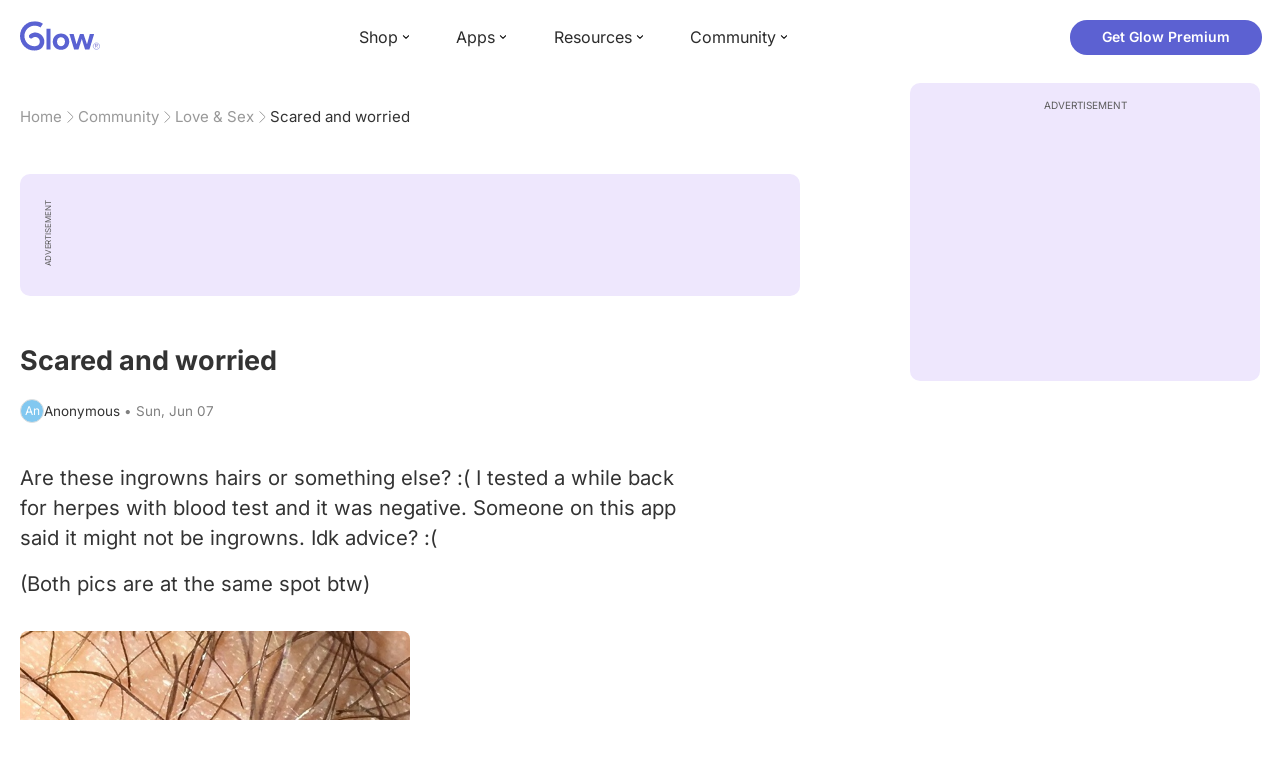

--- FILE ---
content_type: text/html; charset=utf-8
request_url: https://glowing.com/community/topic/72057594043864793/scared-and-worried
body_size: 7638
content:

<!DOCTYPE html>
<!--[if lt IE 7]>      <html class="no-js lt-ie9 lt-ie8 lt-ie7"> <![endif]-->
<!--[if IE 7]>         <html class="no-js lt-ie9 lt-ie8"> <![endif]-->
<!--[if IE 8]>         <html class="no-js lt-ie9"> <![endif]-->
<!--[if gt IE 8]><!-->
<html lang="en" class="no-js"> <!--<![endif]-->
<head>
    <meta charset="utf-8">
    <meta http-equiv="X-UA-Compatible" content="IE=edge">
    <meta name="p:domain_verify" content="5c661ee65fb3ecb3a0a40b37dfc1afb7">
    <meta name="msapplication-TileColor" content="#9C82EE">

    <!-- SEO -->
    <title>Scared and worried - Glow Community</title>
<meta name="description" content="Are these ingrowns hairs or something else? :( I tested a while back for herpes with blood test and it was negative. Someone on this app said it might not be …" />
<link rel="canonical" href="https://glowing.com/community/topic/72057594043864793/scared-and-worried" />
<meta name="og:type" content="article" />
<meta name="og:title" content="Scared and worried" />
<meta name="og:description" content="Are these ingrowns hairs or something else? :( I tested a while back for herpes with blood test and it was negative. Someone on this app said it might not be …" />
<meta name="og:image" content="https://asset-cf-cdn.glowing.com/forum/topic/f3bbd6977c5ae56fa119f73f9a282183.jpg" />
<meta name="og:url" content="/community/topic/72057594043864793/scared-and-worried" />
<meta name="og:site_name" content="Glow" />
<meta name="twitter:card" content="summary" />
<meta name="twitter:title" content="Scared and worried" />
<meta name="twitter:site" content="@GlowHQ" />
<meta name="twitter:description" content="Are these ingrowns hairs or something else? :( I tested a while back for herpes with blood test and it was negative. Someone on this app said it might not be …" />
<meta name="twitter:image" content="https://asset-cf-cdn.glowing.com/forum/topic/f3bbd6977c5ae56fa119f73f9a282183.jpg" />
<meta name="twitter:app:name:iphone" content="Glow" />
<meta name="twitter:app:id:iphone" content="638021335" />
<meta name="twitter:app:url:iphone" content="/community/topic/72057594043864793/scared-and-worried" />
<meta name="twitter:app:name:googleplay" content="Glow" />
<meta name="twitter:app:id:googleplay" content="com.glow.android" />
<meta name="twitter:app:url:googleplay" content="/community/topic/72057594043864793/scared-and-worried" />


    <script type="application/ld+json">
{
    "@context": "https://schema.org",
    "@type": "BreadcrumbList",
    "itemListElement": [
        {
            "@type": "ListItem",
            "position": 1,
            "name": "Home",
            "item": "https://glowing.com"
        },
        {
            "@type": "ListItem",
            "position": 2,
            "name": "Community",
            "item": "https://glowing.com/community"
        },
        {
            "@type": "ListItem",
            "position": 3,
            "name": "Love & Sex",
            "item": "https://www.glowing.com/community/group/72057594037929320/love-sex"
        },
        {
            "@type": "ListItem",
            "position": 4,
            "name": "Scared and worried"
        }
    ]
}
    </script>

    


    <script type="application/ld+json">
{
    "name": "Glow",
    "url": "https://glowing.com",
    "sameAs": [
        "https://www.facebook.com/glow",
        "https://x.com/GlowHQ",
        "https://www.pinterest.com/glowhq/",
        "https://www.instagram.com/glowhq/",
        "https://en.wikipedia.org/wiki/Glow_(app)",
        "https://www.crunchbase.com/organization/glow",
        "https://www.linkedin.com/company/glow-inc/"
    ],
    "logo": {
        "url": "https://glowing.com/wp-content/uploads/2025/08/glow_logo.png",
        "contentUrl": "https://glowing.com/wp-content/uploads/2025/08/glow_logo.png",
        "width": 336,
        "height": 336,
        "caption": "Glow",
        "inLanguage": "en-US",
        "@type": "ImageObject",
        "@id": "https://glowing.com/#organizationLogo"
    },
    "image": {
        "url": "https://glowing.com/wp-content/uploads/2025/08/glow_logo.png",
        "contentUrl": "https://glowing.com/wp-content/uploads/2025/08/glow_logo.png",
        "width": 336,
        "height": 336,
        "caption": "Glow",
        "inLanguage": "en-US",
        "@type": "ImageObject",
        "@id": "https://glowing.com/#organizationLogo"
    },
    "@type": "Organization",
    "@id": "https://glowing.com/#organization",
    "@context": "https://schema.org"
}
    </script>

    


    <script type="application/ld+json">
{
    "headline": "Scared and worried",
    "text": "Are these ingrowns hairs or something else? :( I tested a while back for herpes with blood test and it was negative. Someone on this app said it might not be ingrowns. Idk advice? :( (Both pics are at the same spot btw)",
    "url": "/community/topic/72057594043864793/scared-and-worried",
    "image": "https://asset-cf-cdn.glowing.com/forum/topic/f3bbd6977c5ae56fa119f73f9a282183.jpg",
    "mainEntityOfPage": "/community/topic/72057594043864793/scared-and-worried",
    "author": {
        "name": "Anonymous",
        "@type": "Person"
    },
    "datePublished": "2020-06-07T20:14:13Z",
    "dateModified": "2020-06-08T01:04:04Z",
    "interactionStatistic": [
        {
            "interactionType": {
                "type": "CommentAction"
            },
            "userInteractionCount": 3,
            "@type": "InteractionCounter"
        },
        {
            "interactionType": {
                "type": "LikeAction"
            },
            "userInteractionCount": 0,
            "@type": "InteractionCounter"
        }
    ],
    "comment": [
        {
            "text": "They look very much like I friend actually, if it gets any worse, you should talk to a doctor about getting antibiotics (especially if you\u2019re in a lot of pain), but the yellow stuff is probably just puss.",
            "author": {
                "name": "Vic",
                "@type": "Person"
            },
            "datePublished": "2020-06-08T01:04:04Z",
            "dateModified": "2020-06-08T01:04:04Z",
            "interactionStatistic": [
                {
                    "interactionType": {
                        "type": "LikeAction"
                    },
                    "userInteractionCount": 0,
                    "@type": "InteractionCounter"
                }
            ],
            "@type": "Comment"
        },
        {
            "text": "I dont think is ingrown hair either. You should go see a doctor!",
            "author": {
                "name": "Es",
                "@type": "Person"
            },
            "datePublished": "2020-06-07T20:52:37Z",
            "dateModified": "2020-06-07T20:52:37Z",
            "interactionStatistic": [
                {
                    "interactionType": {
                        "type": "LikeAction"
                    },
                    "userInteractionCount": 0,
                    "@type": "InteractionCounter"
                }
            ],
            "@type": "Comment"
        },
        {
            "text": "I dont think an ingrown would look yellow/crusty like that. At least mine dont",
            "author": {
                "name": "ma",
                "@type": "Person"
            },
            "datePublished": "2020-06-07T20:18:13Z",
            "dateModified": "2020-06-07T20:18:13Z",
            "interactionStatistic": [
                {
                    "interactionType": {
                        "type": "LikeAction"
                    },
                    "userInteractionCount": 0,
                    "@type": "InteractionCounter"
                }
            ],
            "@type": "Comment"
        }
    ],
    "@type": "DiscussionForumPosting",
    "@context": "https://schema.org"
}
    </script>

    

    <!-- UI Metas -->
    <link href="https://cdn.glowing.com/web/build/favicon.ico" rel="icon"/>
<meta content="width=device-width,initial-scale=1,maximum-scale=1,user-scalable=no" name="viewport"/>
<meta content="#000000" name="theme-color"><style>@font-face{font-family:Inter;font-style:normal;font-weight:400;font-display:swap;src:url(/static/fonts/inter-400.woff2) format('woff2')}@font-face{font-family:Inter;font-style:normal;font-weight:500;font-display:swap;src:url(/static/fonts/inter-500.woff2) format('woff2')}@font-face{font-family:Inter;font-style:normal;font-weight:600;font-display:swap;src:url(/static/fonts/inter-600.woff2) format('woff2')}@font-face{font-family:Inter;font-style:normal;font-weight:700;font-display:swap;src:url(/static/fonts/inter-700.woff2) format('woff2')}:root{--gl-font-family:"Inter",-apple-system,BlinkMacSystemFont,Avenir Next,Avenir,Segoe UI,Helvetica Neue,Helvetica,Cantarell,Ubuntu,arial,sans-serif;--gl-color-success:#47C426;--gl-color-safe:var(--gl-color-success);--gl-color-failed:#FD4343;--gl-color-error:var(--gl-color-failed);--gl-color-dangerous:var(--gl-color-failed);--gl-color-primary:#5c61d2;--gl-breakpoint-xx-desktop:1400px;--gl-breakpoint-x-desktop:1200px;--gl-breakpoint-desktop:960px;--gl-breakpoint-tablet:768px;--gl-breakpoint-mobile:480px;--gl-size-content-width-large:1264px;--gl-size-content-width-medium:1040px;--gl-size-content-width-small:720px;--gl-size-gap-x-large:48px;--gl-size-gap-large:24px;--gl-size-gap-medium:16px;--gl-size-gap-small:12px;--gl-size-gap-x-small:8px;--gl-size-gap-1:4px;--gl-size-gap-2:8px;--gl-size-gap-3:12px;--gl-size-gap-4:16px;--gl-size-gap-5:24px;--gl-size-gap-6:32px;--gl-size-gap-7:40px;--gl-size-gap-8:48px;--gl-size-gap-9:56px;--gl-size-gap-10:64px;--gl-text-title-weight:600;--gl-text-title-primary-color:#333333;--gl-text-title-secondary-color:#5C5C5C;--gl-text-title-tertiary-color:#999999;--gl-text-title-lineHeight-large:1.1;--gl-text-title-size-large:2.5rem;--gl-text-title-lineHeight-medium:1.1;--gl-text-title-size-medium:2rem;--gl-text-title-lineHeight-small:1.1;--gl-text-title-size-small:1.5rem;--gl-text-subtitle-lineHeight:1.1;--gl-text-subtitle-size:1.5rem;--gl-text-subtitle-weight:400;--gl-text-body-lineHeight-x-large:1.5;--gl-text-body-size-x-large:1.5rem;--gl-text-body-lineHeight-large:1.5;--gl-text-body-size-large:1.125rem;--gl-text-body-lineHeight-medium:1.4285;--gl-text-body-size-medium:1rem;--gl-text-body-lineHeight-small:1.66666;--gl-text-body-size-small:0.875rem;--gl-text-body-size-x-small:0.75rem;--gl-text-body-primary-color:#333333;--gl-text-body-secondary-color:#5C5C5C;--gl-text-body-tertiary-color:#808080;--gl-text-body-danger-color:#FD4343;--gl-text-paragraph-lineHeight-x-large:1.5;--gl-text-paragraph-size-x-large:1.5rem;--gl-text-paragraph-lineHeight-large:1.5;--gl-text-paragraph-size-large:1.125rem;--gl-text-paragraph-lineHeight-medium:1.4285;--gl-text-paragraph-size-medium:1rem;--gl-text-paragraph-lineHeight-small:1.66666;--gl-text-paragraph-size-small:0.875rem;--gl-text-paragraph-primary-color:#333333;--gl-text-paragraph-secondary-color:#5C5C5C;--gl-text-paragraph-tertiary-color:#808080;--gl-btn-color-primary:var(--gl-color-primary);--gl-btn-color-secondary:#5C5C5C;--gl-btn-color-tertiary:#999999;--gl-btn-color-primary-gradient:linear-gradient(to right, #5F63CC, #DE9AE8);--gl-btn-border-width:1px;--gl-btn-title-line-height:1;--gl-btn-title-font-size:18px;--gl-btn-title-font-weight:700;--gl-btn-size-large-height:48px;--gl-btn-size-large-horizontal-padding:32px;--gl-btn-size-large-border-radius:24px;--gl-btn-size-medium-height:37px;--gl-btn-size-medium-horizontal-padding:24px;--gl-btn-size-medium-border-radius:19px;--gl-btn-size-small-height:30px;--gl-btn-size-small-horizontal-padding:16px;--gl-btn-size-small-border-radius:16px;--gl-btn-size-x-small-height:24px;--gl-btn-size-x-small-horizontal-padding:8px;--gl-btn-size-x-small-border-radius:12px;--gl-link-color-primary:var(--gl-color-primary);--gl-border-radius-small:4px;--gl-border-radius-medium:8px;--gl-border-radius-large:16px;--gl-border-radius-x-large:24px;--gl-border-radius-2x-large:32px;--gl-border-radius-3x-large:40px;--gl-border-radius-4x-large:48px;--gl-border-color-primary:var(--gl-color-primary);--gl-border-color-secondary:#E1E5E9}@media (min-width:768px){:root{--gl-size-gap-x-large:64px;--gl-size-gap-large:32px;--gl-size-gap-medium:24px;--gl-size-gap-small:16px;--gl-size-gap-x-small:12px;--gl-size-gap-1:8px;--gl-size-gap-2:16px;--gl-size-gap-3:24px;--gl-size-gap-4:32px;--gl-size-gap-5:40px;--gl-size-gap-6:48px;--gl-size-gap-7:56px;--gl-size-gap-8:64px;--gl-size-gap-9:72px;--gl-size-gap-10:80px}}*,::after,::before{box-sizing:border-box}html{touch-action:manipulation;font-size:16px}body{font-size:1rem;font-family:var(--gl-font-family);color:#333;-webkit-font-smoothing:antialiased;-moz-osx-font-smoothing:grayscale}button,input,select,textarea{font-size:inherit;font-family:inherit;color:#333}input[type=date]::-webkit-calendar-picker-indicator,input[type=date]::-webkit-clear-button,input[type=date]::-webkit-inner-spin-button{display:none}@media (min-width:960px){html{font-size:18px}}</style><link as="font" crossorigin="anonymous" href="/static/fonts/inter-400.woff2" rel="preload" type="font/woff2"/><link as="font" crossorigin="anonymous" href="/static/fonts/inter-500.woff2" rel="preload" type="font/woff2"/><link as="font" crossorigin="anonymous" href="/static/fonts/inter-600.woff2" rel="preload" type="font/woff2"/><link as="font" crossorigin="anonymous" href="/static/fonts/inter-700.woff2" rel="preload" type="font/woff2"/><link href="https://cdn.glowing.com/web/build/static/css/17.56bf95b1.chunk.css" rel="stylesheet"/></meta>


    <!-- Inject datas -->
    <script>
        window.__glow_csrf_token = "ImI1YzgxMGFiZTg0ZDcyMDE5ZjA1NTQ0MzIwOTdmYTcyYzEwNTE4YzIi.HE5BBA.v0JY7LaqZeI5ugtD7mEPDerXC9A";

        
        window.glCurrUser = undefined;
        

        
        window.__gl_page_init_data = {"replies": [{"author": {"bio": "", "first_name": "Vic", "profile_image": "https://pic-dyn.glowing.com/qOgCSwMuw08LeXpuxtdNkSzpl6s=/64x64/https://asset-cf-cdn.glowing.com/profile/1b59d3d4ed1efc337564cd5143a046db.jpg"}, "blur_images": false, "br_purchase_uuid": null, "content": "\u003cp\u003eThey look very much like I friend actually, if it gets any worse, you should talk to a doctor about getting antibiotics (especially if you\u2019re in a lot of pain), but the yellow stuff is probably just puss.\u003c/p\u003e", "count_dislikes": 0, "count_likes": 0, "count_replies": 0, "disliked": false, "flags": 0, "id": "72057594086549695", "is_anonymous": 0, "liked": false, "low_rating": false, "product_link": "", "product_platform_title": "", "product_title": "", "replies": [], "reply_to": 0, "stickers": [], "str_time_created": "Mon, Jun 08 2020", "time_created": 1591578244, "time_modified": 1591578244, "time_removed": 0, "topic_id": 72057594043864793, "user_id": 72057594055899109}, {"author": {"bio": "", "blur_images": true, "first_name": "Es", "profile_image": ""}, "blur_images": true, "br_purchase_uuid": null, "content": "\u003cp\u003eI dont think is ingrown hair either. You should go see a doctor!\u003c/p\u003e", "count_dislikes": 0, "count_likes": 0, "count_replies": 0, "disliked": false, "flags": 0, "id": "72057594086546974", "is_anonymous": 0, "liked": false, "low_rating": false, "product_link": "", "product_platform_title": "", "product_title": "", "replies": [], "reply_to": 0, "stickers": [], "str_time_created": "Sun, Jun 07 2020", "time_created": 1591563157, "time_modified": 1591563157, "time_removed": 0, "topic_id": 72057594043864793, "user_id": 72057594054749421}, {"author": {"bio": "", "blur_images": true, "first_name": "ma", "profile_image": ""}, "blur_images": true, "br_purchase_uuid": null, "content": "\u003cp\u003eI dont think an ingrown would look yellow/crusty like that. At least mine dont\u003c/p\u003e", "count_dislikes": 0, "count_likes": 0, "count_replies": 0, "disliked": false, "flags": 0, "id": "72057594086546646", "is_anonymous": 0, "liked": false, "low_rating": false, "product_link": "", "product_platform_title": "", "product_title": "", "replies": [], "reply_to": 0, "stickers": [], "str_time_created": "Sun, Jun 07 2020", "time_created": 1591561093, "time_modified": 1591561093, "time_removed": 0, "topic_id": 72057594043864793, "user_id": 72057594056287660}], "topic": {"author": {"first_name": "Anonymous", "id": 0, "short_name": "An"}, "blur_images": false, "br_uuid": null, "can_access": 1, "category_id": 0, "content": "\u003cp\u003eAre these ingrowns hairs or something else? :( I tested a while back for herpes with blood test and it was negative. Someone on this app said it might not be ingrowns. Idk advice? :(\u003c/p\u003e\u003cp\u003e(Both pics are at the same spot btw)\u003c/p\u003e\u003cdiv\u003e\u003cimg src=\"https://asset-cf-cdn.glowing.com/forum/topic/f3bbd6977c5ae56fa119f73f9a282183.jpg\"\u003e\u003c/img\u003e\u003c/div\u003e\u003cdiv\u003e\u003cimg src=\"https://asset-cf-cdn.glowing.com/forum/topic/14b6fc8597a2c24529ec2bc6273e66b3.jpg\"\u003e\u003c/img\u003e\u003c/div\u003e", "content_img_thumbnail_256": {"-4807054930088739335": "https://pic-dyn.glowing.com/4FTSALHSNCllU2N9zSmBT4eW4jE=/256x256/https://asset-cf-cdn.glowing.com/forum/topic/f3bbd6977c5ae56fa119f73f9a282183.jpg", "-5436733800379581450": "https://pic-dyn.glowing.com/dtWEPnVwsm9qlQsdH5_0caflX9g=/256x256/https://asset-cf-cdn.glowing.com/forum/topic/14b6fc8597a2c24529ec2bc6273e66b3.jpg"}, "count": 0, "count_dislikes": 0, "count_hint": "", "count_likes": 0, "count_replies": 3, "count_subreplies": 0, "desc": "Are these ingrowns hairs or something else? :( I tested a while back for...", "disable_ads": false, "disable_comment": 0, "disliked": false, "extracted_images": ["https://asset-cf-cdn.glowing.com/forum/topic/f3bbd6977c5ae56fa119f73f9a282183.jpg", "https://asset-cf-cdn.glowing.com/forum/topic/14b6fc8597a2c24529ec2bc6273e66b3.jpg"], "featured_topic_id": null, "flags": 17, "goods_uuid_list": null, "group": {"admin_only": false, "category": {"background_color": "#FE4444", "category_color": 16663620, "description": "Engage in the next level girl talk.", "id": 20, "name": "Eve", "short_desc": "Periods \u0026 Sex"}, "category_color": "#FE4444", "category_id": 20, "color": "#FE4444", "creator_id": 803517, "creator_name": "Glow", "description": "First loves. Best kisses. Sexcapades. Break ups. We want to hear your stories about Love \u0026 Sex. Share them here.", "flags": 983040, "id": "72057594037929320", "image": "https://asset-cf-cdn.glowing.com/forum/57ab2f5af4f2acd72f1f571f1d9999d6.jpg", "indexable": 1, "members": 11905490, "members_display": "10m+", "name": "Love \u0026 Sex", "slug": "love-sex", "subscribed": false, "thumbnail_64": "https://pic-dyn.glowing.com/njoh9sDgYnpEbPEqQqBm1L7IKDQ=/64x64/https://s3.amazonaws.com/www.glowing.com/forum/57ab2f5af4f2acd72f1f571f1d9999d6.jpg", "time_created": 1434475205, "time_modified": 1495486746, "time_removed": 0, "url": "https://www.glowing.com/community/group/72057594037929320/love-sex"}, "group_id": 72057594037929320, "id": "72057594043864793", "image": null, "is_anonymous": 1, "is_countable": 0, "is_locked": 16, "is_photo": 0, "is_pinned": 0, "is_poll": 0, "is_post": true, "is_tmi": 16, "last_reply_time": 1591578244, "liked": false, "low_rating": false, "next_topic": {"br_uuid": null, "category_id": 0, "content": "\u003cp\u003eWhat would you do if your boyfriend kept going over the road and getting drunk with his mates not telling you but bearing in mind its over the house with a Girl he used to fuck with (slept together)\u003c/p\u003e", "content_img_thumbnail_256": {}, "count_dislikes": 0, "count_likes": 1, "count_replies": 1, "count_subreplies": 0, "flags": 1, "goods_uuid_list": null, "group_id": 72057594037929320, "id": 72057594043864944, "image": null, "last_reply_time": 1591566743, "reply_user_id": 6008540, "show_as_br_story": null, "stickers": [], "tags": [], "thumbnail": null, "time_created": 1591566600, "time_modified": 1591568847, "time_removed": 0, "title": "What would you do?", "url": "https://glowing.com/community/topic/72057594043864944/what-would-you-do", "url_abstract": "", "url_icon": null, "url_path": null, "url_title": "", "user_id": 7352838, "video_length": 0, "video_url": null}, "posted_by_admin": false, "premium": 0, "previous_topic": {"br_uuid": null, "category_id": 0, "content": "\u003cp\u003eSo I met this guy online and we\u2019ve been talking for a little bit.  We want to go on a date but due to quarantine, it\u2019s kinda hard to go out anywhere. We\u2019re both okay with seeing each other and neither of us are uncomfortable about it. I\u2019ve looked up so many things we could do for a first date during quarantine but every idea is doing a zoom call and doing things together like that. What is there to do on Long Island on June 12th??? All help is greatly appreciated!! Thanks ladies! \u2764\ufe0f\u003c/p\u003e", "content_img_thumbnail_256": {}, "count_dislikes": 0, "count_likes": 0, "count_replies": 1, "count_subreplies": 0, "flags": 1, "goods_uuid_list": null, "group_id": 72057594037929320, "id": 72057594043864719, "image": null, "last_reply_time": 1591592301, "reply_user_id": 72057594049728830, "show_as_br_story": null, "stickers": [], "tags": [], "thumbnail": null, "time_created": 1591558281, "time_modified": 1591592301, "time_removed": 0, "title": "Okay ladies listen up! I need your help!", "url": "https://glowing.com/community/topic/72057594043864719/okay-ladies-listen-up-i-need-your-help", "url_abstract": "", "url_icon": null, "url_path": null, "url_title": "", "user_id": 72057594051893021, "video_length": 0, "video_url": null}, "reply_user_id": 72057594055899109, "share_url": "https://glow.onelink.me/ijiM?af_xp=referral\u0026pid=User_invite\u0026c=hare_community_topic\u0026deep_link_value=%2Fcommunity%2Ftopic%2F72057594043864793\u0026af_og_title=Scared+and+worried\u0026af_og_description=Are+these+ingrowns+hairs+or+something+else%3F+%3A%28+I+tested+a+while+back+for+herpes+with+blood+test+and+it+was+negative.+Someone+on+this+app+said+it+might+not+be+%E2%80%A6\u0026af_og_image=https%3A%2F%2Fasset-cf-cdn.glowing.com%2Fforum%2Ftopic%2Ff3bbd6977c5ae56fa119f73f9a282183.jpg\u0026af_web_dp=https%3A%2F%2Fglowing.com%2F%2Fcommunity%2Ftopic%2F72057594043864793", "short_content": "Are these ingrowns hairs or something else? :( I tested a while back for herpes with blood test and it...", "show_as_br_story": null, "slug": "scared-and-worried", "slug_title": "scared-and-worried", "stickers": [], "str_time_created": "Sun, Jun 07", "tags": [], "tags_v2": [], "thumbnail": null, "time_created": 1591560853, "time_modified": 1591578244, "time_removed": 0, "title": "Scared and worried", "total_votes": 0, "ttc": "none-ttc", "url": "https://glowing.com/community/topic/72057594043864793/scared-and-worried", "url_abstract": "", "url_icon": null, "url_path": null, "url_title": "", "user_id": 0, "video_length": 0, "video_url": null, "views_cnt": 273, "views_cnt_str": "273"}};
        

        
    </script>

    <script src="/dy/web-components.js"></script>
    <script src="/dy/3rd_lib_entry.js"></script>
    
    <script type="text/javascript">
        window._mNHandle = window._mNHandle || {};
        window._mNHandle.queue = window._mNHandle.queue || [];
        medianet_versionId = "3121199";
    </script>
    <script src="https://contextual.media.net/dmedianet.js?cid=8CU5KDU87" async="async"></script>

</head>

<body>

<gl-header></gl-header>


<div id="root"></div>

<script>!function(e){function t(t){for(var n,c,f=t[0],u=t[1],d=t[2],l=0,p=[];l<f.length;l++)c=f[l],Object.prototype.hasOwnProperty.call(o,c)&&o[c]&&p.push(o[c][0]),o[c]=0;for(n in u)Object.prototype.hasOwnProperty.call(u,n)&&(e[n]=u[n]);for(i&&i(t);p.length;)p.shift()();return a.push.apply(a,d||[]),r()}function r(){for(var e,t=0;t<a.length;t++){for(var r=a[t],n=!0,f=1;f<r.length;f++){var u=r[f];0!==o[u]&&(n=!1)}n&&(a.splice(t--,1),e=c(c.s=r[0]))}return e}var n={},o={14:0},a=[];function c(t){if(n[t])return n[t].exports;var r=n[t]={i:t,l:!1,exports:{}};return e[t].call(r.exports,r,r.exports,c),r.l=!0,r.exports}c.e=function(e){var t=[],r=o[e];if(0!==r)if(r)t.push(r[2]);else{var n=new Promise((function(t,n){r=o[e]=[t,n]}));t.push(r[2]=n);var a,f=document.createElement("script");f.charset="utf-8",f.timeout=120,c.nc&&f.setAttribute("nonce",c.nc),f.src=function(e){return c.p+"static/js/"+({}[e]||e)+"."+{0:"6c8b4fae",1:"3d4acde8",2:"24696cdc",3:"fa25d1db",4:"de3eb162",5:"de723986",6:"bd10a926",7:"58aeeae7",8:"b922a365",9:"8161808c",10:"11c4da6e",11:"f92e2f66",12:"0f90e299",15:"ff963fd0",16:"2ec2e52a",18:"40f6e07b",19:"17bb3c92",20:"c552ad1e",21:"a0dfca3c",22:"7ee45a3d",23:"bfbb5298",24:"2514fa51",25:"d7ae8a2d",26:"c7b9af54",27:"298e55ae",28:"3517ec48",29:"8922cd91",30:"bf4f4c86",31:"909dd5c5",32:"968f90ee",33:"32578dbf",34:"f30843f2",35:"a3c42e29",36:"2f83c597",37:"83cbf1e4",38:"4b40e695",39:"50e365e2",40:"95408e98",41:"196e441d",42:"6d378864",43:"d7877404",44:"49cc7b37",45:"6793840f",46:"4ccefd5e",47:"6e97148b",48:"5e5014a3",49:"ddd462ee",50:"0fad6e99",51:"180cb57d",52:"8b4932b4",53:"9854b930"}[e]+".chunk.js"}(e);var u=new Error;a=function(t){f.onerror=f.onload=null,clearTimeout(d);var r=o[e];if(0!==r){if(r){var n=t&&("load"===t.type?"missing":t.type),a=t&&t.target&&t.target.src;u.message="Loading chunk "+e+" failed.\n("+n+": "+a+")",u.name="ChunkLoadError",u.type=n,u.request=a,r[1](u)}o[e]=void 0}};var d=setTimeout((function(){a({type:"timeout",target:f})}),12e4);f.onerror=f.onload=a,document.head.appendChild(f)}return Promise.all(t)},c.m=e,c.c=n,c.d=function(e,t,r){c.o(e,t)||Object.defineProperty(e,t,{enumerable:!0,get:r})},c.r=function(e){"undefined"!=typeof Symbol&&Symbol.toStringTag&&Object.defineProperty(e,Symbol.toStringTag,{value:"Module"}),Object.defineProperty(e,"__esModule",{value:!0})},c.t=function(e,t){if(1&t&&(e=c(e)),8&t)return e;if(4&t&&"object"==typeof e&&e&&e.__esModule)return e;var r=Object.create(null);if(c.r(r),Object.defineProperty(r,"default",{enumerable:!0,value:e}),2&t&&"string"!=typeof e)for(var n in e)c.d(r,n,function(t){return e[t]}.bind(null,n));return r},c.n=function(e){var t=e&&e.__esModule?function(){return e.default}:function(){return e};return c.d(t,"a",t),t},c.o=function(e,t){return Object.prototype.hasOwnProperty.call(e,t)},c.p="https://cdn.glowing.com/web/build/",c.oe=function(e){throw console.error(e),e};var f=this["webpackJsonpreact-app-demo-ts"]=this["webpackJsonpreact-app-demo-ts"]||[],u=f.push.bind(f);f.push=t,f=f.slice();for(var d=0;d<f.length;d++)t(f[d]);var i=u;r()}([])</script>
<script src="https://cdn.glowing.com/web/build/static/js/17.be45ba68.chunk.js"></script>
<script src="https://cdn.glowing.com/web/build/static/js/main.1ecefc39.chunk.js"></script>



</body>
</html>